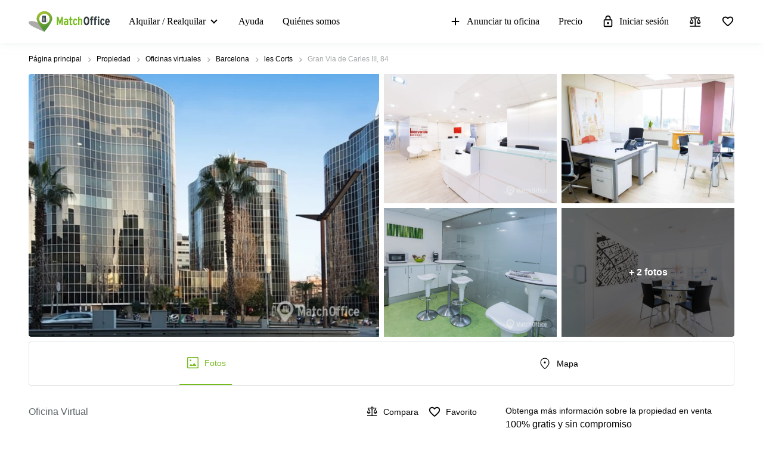

--- FILE ---
content_type: text/css
request_url: https://www.matchoffice.es/packs/css/7266-c0e0d796.css
body_size: 212
content:
.loader{width:20px;height:20px;position:absolute;border-radius:50%;background:rgba(0,0,0,0);border:2px solid #fff;border-bottom-color:hsla(0,0%,100%,.5);border-left-color:hsla(0,0%,100%,.5);animation:rotating 2s linear infinite}@keyframes rotating{from{transform:rotate(0deg)}to{transform:rotate(360deg)}}
.form-section .get-info-submit-button{background:#ffa300;cursor:pointer;display:flex;align-items:center;justify-content:center;text-align:center;color:#fff;font-weight:bold;border-radius:4px;width:100%;padding:12px 0;text-transform:capitalize;border:none;position:relative}.form-section .form-control:focus{box-shadow:none}

/*# sourceMappingURL=7266-c0e0d796.css.map*/